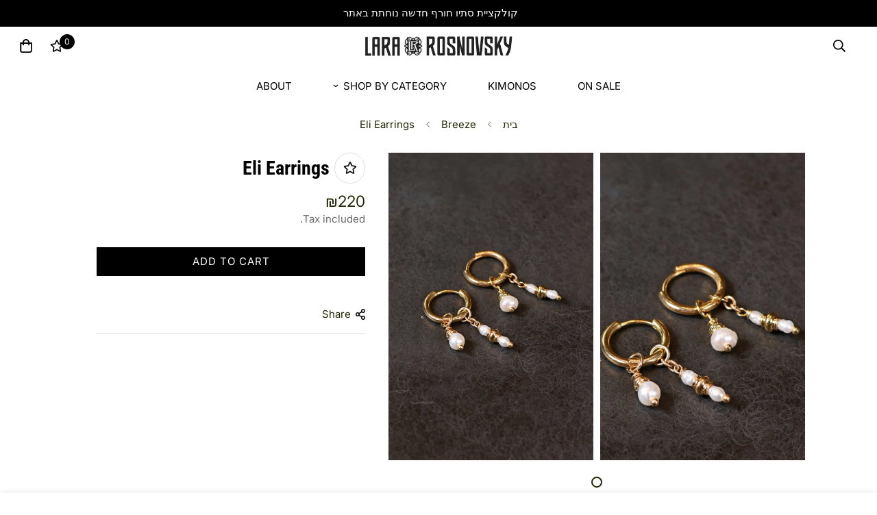

--- FILE ---
content_type: text/css
request_url: https://www.lararosnovsky.com/cdn/shop/t/29/assets/rtl.css?v=136648820162659111991675773092
body_size: 786
content:
[dir=rtl]{text-align:right}[dir=rtl] [class*=mr-]{margin-right:0}[dir=rtl] [class*=ml-]{margin-left:0}[dir=rtl] [class*=mp-]{padding-right:0}[dir=rtl] [class*=pl-],[dir=rtl] [class*=pr-]{padding-left:0}[dir=rtl] .ml-0\.5{margin-right:.125rem}[dir=rtl] .mr-0\.5{margin-left:.125rem}[dir=rtl] .pl-0\.5{padding-right:.125rem}[dir=rtl] .pr-0\.5{padding-left:.125rem}[dir=rtl] .ml-1{margin-right:.25rem}[dir=rtl] .mr-1{margin-left:.25rem}[dir=rtl] .pl-1{padding-right:.25rem}[dir=rtl] .pr-1{padding-left:.25rem}[dir=rtl] .ml-1\.5{margin-right:.375rem}[dir=rtl] .mr-1\.5{margin-left:.375rem}[dir=rtl] .pl-1\.5{padding-right:.375rem}[dir=rtl] .pr-1\.5{padding-left:.375rem}[dir=rtl] .ml-2{margin-right:.5rem}[dir=rtl] .mr-2{margin-left:.5rem}[dir=rtl] .pl-2{padding-right:.5rem}[dir=rtl] .pr-2{padding-left:.5rem}[dir=rtl] .ml-2\.5{margin-right:.625rem}[dir=rtl] .mr-2\.5{margin-left:.625rem}[dir=rtl] .pl-2\.5{padding-right:.625rem}[dir=rtl] .pr-2\.5{padding-left:.625rem}[dir=rtl] .ml-3{margin-right:.75rem}[dir=rtl] .mr-3{margin-left:.75rem}[dir=rtl] .pl-3{padding-right:.75rem}[dir=rtl] .pr-3{padding-left:.75rem}[dir=rtl] .ml-4{margin-right:1rem}[dir=rtl] .mr-4{margin-left:1rem}[dir=rtl] .pl-4{padding-right:1rem}[dir=rtl] .pr-4{padding-left:1rem}[dir=rtl] .ml-5{margin-right:1.25rem}[dir=rtl] .mr-5{margin-left:1.25rem}[dir=rtl] .pl-5{padding-right:1.25rem}[dir=rtl] .pr-5{padding-left:1.25rem}[dir=rtl] .ml-6{margin-right:1.5rem}[dir=rtl] .mr-6{margin-left:1.5rem}[dir=rtl] .pl-6{padding-right:1.5rem}[dir=rtl] .pr-6{padding-left:1.5rem}[dir=rtl] .ml-7{margin-right:1.75rem}[dir=rtl] .mr-7{margin-left:1.75rem}[dir=rtl] .pl-7{padding-right:1.75rem}[dir=rtl] .pr-7{padding-left:1.75rem}[dir=rtl] .ml-8{margin-right:2rem}[dir=rtl] .mr-8{margin-left:2rem}[dir=rtl] .pl-8{padding-right:2rem}[dir=rtl] .pr-8{padding-left:2rem}[dir=rtl] .ml-9{margin-right:2.25rem}[dir=rtl] .mr-9{margin-left:2.25rem}[dir=rtl] .pl-9{padding-right:2.25rem}[dir=rtl] .pr-9{padding-left:2.25rem}[dir=rtl] .ml-10{margin-right:2.5rem}[dir=rtl] .mr-10{margin-left:2.5rem}[dir=rtl] .pl-10{padding-right:2.5rem}[dir=rtl] .pr-10{padding-left:2.5rem}[dir=rtl] .ml-11{margin-right:2.75rem}[dir=rtl] .mr-11{margin-left:2.75rem}[dir=rtl] .pl-11{padding-right:2.75rem}[dir=rtl] .pr-11{padding-left:2.75rem}[dir=rtl] .ml-12{margin-right:3rem}[dir=rtl] .mr-12{margin-left:3rem}[dir=rtl] .pl-12{padding-right:3rem}[dir=rtl] .pr-12{padding-left:3rem}[dir=rtl] .ml-14{margin-right:3.5rem}[dir=rtl] .mr-14{margin-left:3.5rem}[dir=rtl] .pl-14{padding-right:3.5rem}[dir=rtl] .pr-14{padding-left:3.5rem}[dir=rtl] .ml-16{margin-right:4rem}[dir=rtl] .mr-16{margin-left:4rem}[dir=rtl] .pl-16{padding-right:4rem}[dir=rtl] .pr-16{padding-left:4rem}[dir=rtl] select{background-position-x:15px;padding-left:24px}[dir=rtl] .text-left{text-align:right}[dir=rtl] .text-right{text-align:left}[dir=rtl] .mr-\[30px\]{margin-left:30px}[dir=rtl] .ml-\[12px\]{margin-right:12px}[dir=rtl] .mr-\[-1rem\]{margin-left:-1rem}[dir=rtl] .sf__custom-select .select-selected .select-arrow{padding-left:0;padding-right:8px}[dir=rtl] .sf__footer-form-newsletter-icon{left:auto;right:5px}[dir=rtl] .sf__footer-form-newsletter .sf__form-submit{left:0;right:auto}[dir=rtl] .sf-slider__controls button{left:auto;right:-80px;transform:translateY(-50%) rotate(180deg)!important}[dir=rtl] .sf-slider__controls--absolute button.sf-slider__controls-next{left:-80px!important;right:auto!important}[dir=rtl] .sf-pqv .right-0{left:0;right:auto}[dir=rtl] .collection-list .w-full .collection-list__controls.absolute{left:1rem;right:auto}[dir=rtl] .collection-list__controls.absolute button{transform:rotate(180deg)!important}[dir=rtl] .collection-card--inside .collection-card__info.text-left .btn{left:1.875rem;right:auto}[dir=rtl] .collection-card--inside .collection-card__info.text-left .btn svg{transform:rotate(180deg)}[dir=rtl] ul.sf__options-swatch li{margin-left:12px;margin-right:0}[dir=rtl] .tag-filter--with-label a{padding-left:0;padding-right:40px}[dir=rtl] .tag-filter--with-label .tag-filter__color{left:auto;right:0}[dir=rtl] .sf-cart__table-col:first-child{padding-left:1.5rem;padding-right:0}[dir=rtl] .sf-cart__item-product-info{padding-left:0;padding-right:1.5rem}[dir=rtl] .f-cartgoal__inner,[dir=rtl] .sf-menu-content .sf-link svg,[dir=rtl] .sf__breadcrumb-separator{transform:rotate(180deg)}[dir=rtl] .sf__filter-wrapper .sf-scroll_content{padding-left:16px;padding-right:0}[dir=rtl] .scd-item__info{padding-left:0;padding-right:16px}[dir=rtl] .f-upsell__discount svg,[dir=rtl] .sf-cart__summary .scd-item__discounts-item svg,[dir=rtl] .sf-cart__summary .scd-item__discounts li svg{margin-left:10px;margin-right:0}[dir=rtl] .f-upsell__footer{padding-left:0;padding-right:20px}[dir=rtl] .f-upsell__footer-cartcount{left:auto;right:-12px}[dir=rtl] .f-upsell__footer-cart-total{margin-left:0;margin-right:20px}[dir=rtl] .f-upsell__product-image{margin-left:26px;margin-right:0}[dir=rtl] .-translate-x-full{--tw-translate-x:100%}[dir=rtl] .left-full{left:auto;right:100%}[dir=rtl] .sf-sub-links.left-full{left:100%!important;right:auto!important}[dir=rtl] .sf-modal__close{left:15px;right:auto}[dir=rtl] .search-container form button{left:0;right:auto}[dir=rtl] .lucky-wheel__player,[dir=rtl] .lucky-wheel__teaser{flex-direction:row-reverse}[dir=rtl] .lucky-wheel__spinner{direction:ltr}[dir=rtl] .f-popup.template-3 .f-popup__content,[dir=rtl] .f-popup.template-4 .f-popup__content{text-align:right}[dir=rtl] .f-popup.template-4 .f-popup__form .sf__btn{border-radius:5px 0 0 5px}[dir=rtl] .prod__additional_infos-label{margin:0 0 0 40px}[dir=rtl] .sf-prod__layout-6 .sf-media-nav{padding:0 0 0 1.25rem}@media (min-width:600px){[dir=rtl] .sf__col-1 .sf__pcard form .sf__pcard-image{margin-left:3rem;margin-right:0}[dir=rtl] .sm\:pl-24{padding-right:6rem}[dir=rtl] .sm\:pr-28{padding-left:7rem}}@media (min-width:768px){[dir=rtl] .sf-prod__info-wrapper{padding-left:0;padding-right:8.33%}[dir=rtl] .md\:mr-4{margin-left:1rem}[dir=rtl] .md\:ml-0{margin-right:0}[dir=rtl] .md\:ml-2\.5{margin-right:.625rem}[dir=rtl] .md\:ml-5{margin-right:1.25rem}[dir=rtl] .md\:mr-5{margin-left:1.25rem}[dir=rtl] .md\:pl-4{padding-right:1rem}[dir=rtl] .md\:pl-12{padding-right:3rem}[dir=rtl] .md\:pr-4{padding-left:1rem}[dir=rtl] .md\:pr-3{padding-left:.75rem}}@media (min-width:1280px){[dir=rtl] .xl\:ml-0{margin-right:0}[dir=rtl] .sf__collection-container.sidebar__leftColumn .sf__sidebar .sf__sidebar-content{padding-left:2.5rem;padding-right:0}}@media (max-width:480px){[dir=rtl] .sf-header__mobile>:last-child{padding-left:0;padding-right:10px}[dir=rtl] .sf-header.cart-has-items .sf-header__mobile .cart-icon{margin-right:10px;padding-left:0}}
/*# sourceMappingURL=/cdn/shop/t/29/assets/rtl.css.map?v=136648820162659111991675773092 */


--- FILE ---
content_type: text/javascript
request_url: https://www.lararosnovsky.com/cdn/shop/t/29/assets/product-template.min.js?v=169008634612911040241675773088
body_size: 3080
content:
!function(){var e={4558:function(e,t,n){"use strict";n.r(t),n.d(t,{MinimogEvents:function(){return s},MinimogTheme:function(){return o},MinimogSettings:function(){return r},MinimogStrings:function(){return a},MinimogLibs:function(){return c}});var i=n(8971);n(9280);window.MinimogEvents=window.MinimogEvents||new i.Z,window._ThemeEvent=window.MinimogEvents,window.MinimogLibs.loadjs=__loadjs;const s=window.MinimogEvents,o=window.MinimogTheme||{},r=window.MinimogSettings||{},a=window.MinimogStrings||{},c=window.MinimogLibs||{}},9280:function(){__loadjs=function(){var e=function(){},t={},n={},i={};function s(e,t){if(e){var s=i[e];if(n[e]=t,s)for(;s.length;)s[0](e,t),s.splice(0,1)}}function o(t,n){t.call&&(t={success:t}),n.length?(t.error||e)(n):(t.success||e)(t)}function r(t,n,i,s){var o,a,c=document,l=i.async,d=(i.numRetries||0)+1,h=i.before||e,u=t.replace(/[\?|#].*$/,""),m=t.replace(/^(css|img)!/,"");s=s||0,/(^css!|\.css$)/.test(u)?((a=c.createElement("link")).rel="stylesheet",a.href=m,(o="hideFocus"in a)&&a.relList&&(o=0,a.rel="preload",a.as="style")):/(^img!|\.(png|gif|jpg|svg|webp)$)/.test(u)?(a=c.createElement("img")).src=m:((a=c.createElement("script")).src=t,a.async=void 0===l||l),!(a.onload=a.onerror=a.onbeforeload=function(e){var c=e.type[0];if(o)try{a.sheet.cssText.length||(c="e")}catch(e){18!=e.code&&(c="e")}if("e"==c){if((s+=1)<d)return r(t,n,i,s)}else if("preload"==a.rel&&"style"==a.as)return a.rel="stylesheet";n(t,c,e.defaultPrevented)})!==h(t,a)&&c.head.appendChild(a)}function a(e,n,i){var a,c;if(n&&n.trim&&(a=n),c=(a?i:n)||{},a){if(a in t)throw"LoadJS";t[a]=!0}function l(t,n){!function(e,t,n){var i,s,o=(e=e.push?e:[e]).length,a=o,c=[];for(i=function(e,n,i){if("e"==n&&c.push(e),"b"==n){if(!i)return;c.push(e)}--o||t(c)},s=0;s<a;s++)r(e[s],i,n)}(e,(function(e){o(c,e),t&&o({success:t,error:n},e),s(a,e)}),c)}if(c.returnPromise)return new Promise(l);l()}return a.ready=function(e,t){return function(e,t){e=e.push?e:[e];var s,o,r,a=[],c=e.length,l=c;for(s=function(e,n){n.length&&a.push(e),--l||t(a)};c--;)o=e[c],(r=n[o])?s(o,r):(i[o]=i[o]||[]).push(s)}(e,(function(e){o(t,e)})),a},a.done=function(e){s(e,[])},a.reset=function(){t={},n={},i={}},a.isDefined=function(e){return e in t},a}()},6295:function(e,t,n){"use strict";n.r(t);n(2422);t.default=new class{constructor(){return this.component=this.component.bind(this),this.component}component(e,t){for(var n=arguments.length,i=new Array(n>2?n-2:0),s=2;s<n;s++)i[s-2]=arguments[s];if("function"==typeof e)return e({...t,children:i});i&&(i=i.filter((e=>null!==e))),t&&(t.class&&(t.className=t.class),delete t.children);let o="fragment"!==e?function(e,t){t=t||{};let n=document.createElement(e);try{n=Object.assign(n,t)}catch{const e=Object.keys(t);for(let i=0;i<e.length;i++)"dataSet"!==t[i]&&n.setAttribute(e[i],t[e[i]])}return n}(e,t):document.createDocumentFragment();if(-1!==["svg","path","rect","text","circle","g"].indexOf(e)){o=document.createElementNS("http://www.w3.org/2000/svg",e);for(const e in t){const n="className"===e?"class":e;o.setAttribute(n,t[e])}}for(const e of i)Array.isArray(e)?o.append(...e):o.append(e);if(t?.dataSet)for(const e in t.dataSet)Object.prototype.hasOwnProperty.call(t.dataSet,e)&&(o.dataset[e]=t.dataSet[e]);return t&&!window.__aleartedJSXData&&Object.keys(t).find((e=>e.match(/^data-/)))&&(alert("Do not use data-* in your JSX component! Use dataSet instead!! - Check the console.trace for more info"),window.__aleartedJSXData=!0),t?.ref&&("function"==typeof t.ref?t.ref(o):t.ref=o),t?.on&&Object.entries(t.on).forEach((e=>{let[t,n]=e;o.addEventListener(t,n)})),t?.style&&Object.entries(t.style).forEach((e=>{let[t,n]=e;o.style.setProperty(t,n)})),o}}},8971:function(e,t,n){"use strict";n.d(t,{X:function(){return i},Z:function(){return s}});const i=e=>{let{context:t=document.documentElement,event:n="click",selector:i,handler:s,capture:o=!1}=e;const r=function(e){for(let t=e.target;t&&t!==this;t=t.parentNode)if(t.matches(i)){s.call(t,e,t);break}};return t.addEventListener(n,r,o),()=>{t.removeEventListener(n,r,o)}};class s{constructor(){this.events={}}get evts(){return Object.keys(this.events)}subscribe(e,t){return this.events[e]=this.events[e]||[],this.events[e].push(t),()=>this.unSubscribe(e,t)}unSubscribe(e,t){const n=this.events[e];if(n&&Array.isArray(n))for(let e=0;e<n.length;e++)if(n[e]===t){n.splice(e,1);break}}emit(e){for(var t=arguments.length,n=new Array(t>1?t-1:0),i=1;i<t;i++)n[i-1]=arguments[i];(this.events[e]||[]).forEach((e=>{e(...n)}))}}},2422:function(){!function(){function e(){var e=Array.prototype.slice.call(arguments),t=document.createDocumentFragment();e.forEach((function(e){var n=e instanceof Node;t.appendChild(n?e:document.createTextNode(String(e)))})),this.appendChild(t)}[Element.prototype,Document.prototype,DocumentFragment.prototype].forEach((function(t){t.hasOwnProperty("append")||Object.defineProperty(t,"append",{configurable:!0,enumerable:!0,writable:!0,value:e})}))}()}},t={};function n(i){var s=t[i];if(void 0!==s)return s.exports;var o=t[i]={exports:{}};return e[i](o,o.exports,n),o.exports}n.n=function(e){var t=e&&e.__esModule?function(){return e.default}:function(){return e};return n.d(t,{a:t}),t},n.d=function(e,t){for(var i in t)n.o(t,i)&&!n.o(e,i)&&Object.defineProperty(e,i,{enumerable:!0,get:t[i]})},n.o=function(e,t){return Object.prototype.hasOwnProperty.call(e,t)},n.r=function(e){"undefined"!=typeof Symbol&&Symbol.toStringTag&&Object.defineProperty(e,Symbol.toStringTag,{value:"Module"}),Object.defineProperty(e,"__esModule",{value:!0})},function(){"use strict";function e(e,t,n){return t in e?Object.defineProperty(e,t,{value:n,enumerable:!0,configurable:!0,writable:!0}):e[t]=n,e}var t=n(4558).MinimogTheme;(t=t||{}).BoostSales=new class{constructor(){e(this,"selectors",{liveViews:[".prod__live-views"],stockCountdowns:[".prod__stock-countdown"]}),e(this,"init",(()=>{try{this.domNodes=queryDomNodes(this.selectors),this.initLiveViews(),this.initStockCountDown()}catch(e){}})),e(this,"initLiveViews",(()=>{this.domNodes?.liveViews?.forEach((e=>{if("true"!==e.dataset.initialized){const t=e.querySelector(".live-views-text"),n=e.dataset;if(t){const e=t.innerHTML;t.innerHTML=e.replace(n.liveViewsCurrent,`<span class="live-view-numb">${n.liveViewsCurrent}</span>`),this.changeLiveViewsNumber(t,n)}e.dataset.initialized=!0}}))})),e(this,"changeLiveViewsNumber",((e,t)=>{const n=e.querySelector(".live-view-numb"),{liveViewsDuration:i,liveViewsMax:s,liveViewsMin:o}=t,r=Number(i)||5,a=Number(s)||30,c=Number(o)||20;n&&setInterval((()=>{const e=Math.floor(Math.random()*(a-c+1))+c;n.textContent=e}),1e3*r)})),e(this,"initStockCountDown",(()=>{this.domNodes?.stockCountdowns?.forEach((e=>{if("true"!==e.dataset.initialized){const t=e.querySelector(".psc__progress"),n=t.dataset.stockCountdownWidth;t&&(t.style.width="100%",setTimeout((()=>{t.style.width=n}),2e3)),e.dataset.initialized=!0}}))})),this.init()}};var i=n(6295).default;function s(e){let{wrapper_class:t=""}=e;return i("div",{style:{"--tw-bg-opacity":"0.3"},className:`sf-modal sf-modal__wrapper fixed inset-0 px-5 bg-black flex items-center justify-center transition-opacity opacity-0 duration-200 ease-out ${t}`},i("div",{className:"sf-modal__content bg-white relative rounded max-h-[90vh]"},i("button",{className:"sf-modal__close text-black absolute p-2 bg-white hover:bg-gray-300 rounded-full z-10"},i("svg",{className:"w-4 h-4",fill:"none",stroke:"currentColor",viewBox:"0 0 24 24",xmlns:"http://www.w3.org/2000/svg"},i("path",{"stroke-linecap":"round","stroke-linejoin":"round","stroke-width":"2",d:"M6 18L18 6M6 6l12 12"}))),i("div",{className:"sf-modal__content-inner"})))}var o=n(8971),r=n(6295).default;var a=class{constructor(t){var n=this;e(this,"init",(()=>{(0,o.X)({selector:".sf-modal__wrapper",handler:e=>{(e?.target===this.modal||e?.target?.closest(".sf-modal__close"))&&this.close(e)}})})),e(this,"setSizes",(function(){let e=arguments.length>0&&void 0!==arguments[0]?arguments[0]:"";n.resetSize(),n.sizes=e,e.split(" ").forEach((e=>{n.modalContent?.classList?.add(e)}))})),e(this,"setWidth",(e=>{this.modalContent.style.width=e})),e(this,"resetSize",(()=>{this.sizes&&(this.sizes.split(" ").forEach((e=>{this.modalContent?.classList?.remove(e)})),this.sizes="")})),e(this,"appendChild",(e=>{this?.modalContentInner?.appendChild(e),this.children=e})),e(this,"removeChild",(()=>{this?.children?.remove()})),e(this,"open",(()=>{document.documentElement.classList.add("prevent-scroll"),document.body.appendChild(this.modal),setTimeout((()=>this.modal.classList.add("opacity-100"))),window.addEventListener("keydown",this.handleKeyDown)})),e(this,"close",(e=>{e?.preventDefault(),this.modal.classList.remove("opacity-100"),window.removeEventListener("keydown",this.handleKeyDown),setTimeout((()=>{this.modal.remove(),this.removeChild(),this.resetSize(),this.modalContent.style.removeProperty("width"),document.documentElement.classList.remove("prevent-scroll")}),this.transitionDuration)})),e(this,"handleKeyDown",(e=>{27===e.keyCode&&this.close()})),this.modal=r(s,{wrapper_class:t||void 0}),this.modalContent=this.modal?.querySelector(".sf-modal__content"),this.modalContentInner=this.modal?.querySelector(".sf-modal__content-inner"),this.transitionDuration=200,this.init()}},c=n(4558).MinimogTheme;new class{constructor(){e(this,"init",(()=>{this.showSuccessMessage(),(0,o.X)({selector:".form-ask__button",handler:e=>{e.preventDefault(),this.modal.appendChild(this.container),this.modal.setWidth("500px"),this.modal.setSizes("max-w-[90vw]"),this.container.classList.remove("hidden"),this.modal.open()}})})),e(this,"showSuccessMessage",(()=>{const e=this.container.querySelector(".form-ask__success");if(e){const t=document.querySelector(".form-ask__success-block"),n=window.innerWidth<768?e:t;window.innerWidth<768&&document.body.appendChild(e),c.Notification.show({target:n,method:"appendChild",type:"success",message:e.dataset.message,delay:2e3}),setTimeout((()=>{const e=window.location.origin+window.location.pathname;window.history.replaceState({},document.title,e)}),2500)}})),this.container=document.querySelector(".form-ask__wrapper"),this.container&&(this.init(),this.modal=new a)}};var l=n(6295).default,d=n(4558).MinimogTheme;(d=d||{}).Sharing=new class{constructor(){e(this,"selectors",{shareContent:".sf-sharing",openBtn:"[data-open-share]"}),e(this,"init",(()=>{this.domNodes.openBtn?.classList.remove("hidden"),this.modal=new a,(0,o.X)({selector:this.selectors.openBtn,handler:e=>{if(e.preventDefault(),this.shareContent){const e=l("div",null);e.innerHTML=this.shareContent,this.modal.appendChild(e),this.modal.setSizes("bg-white sf-sharing"),this.modal.open()}}})})),this.domNodes=queryDomNodes(this.selectors);const{shareContent:t}=this.domNodes;t&&t.innerHTML&&(this.shareContent=t.innerHTML,this.init())}}}()}();

--- FILE ---
content_type: text/javascript; charset=utf-8
request_url: https://www.lararosnovsky.com/products/eli-earrings.js
body_size: 574
content:
{"id":9022264869168,"title":"Eli Earrings","handle":"eli-earrings","description":"\u003cmeta charset=\"UTF-8\"\u003e\n\u003cdiv data-mce-fragment=\"1\"\u003e\n\u003cdiv style=\"direction: rtl; text-align: right;\" data-mce-fragment=\"1\"\u003eעגילי חישוק \"אלי\" עשויים סטנסיל בציפוי זהב 18K, עם שני תליוני פנינה מחוברים לחישוק (מודולריים, ניתנים להסרה ולהחלפה).\u003c\/div\u003e\n\u003cdiv style=\"direction: rtl; text-align: right;\" data-mce-fragment=\"1\"\u003e\u003cbr\u003e\u003c\/div\u003e\n\u003cdiv style=\"direction: rtl; text-align: right;\" data-mce-fragment=\"1\"\u003eגודל החישוק: 1.5 ס\"מ\u003c\/div\u003e\n\u003cdiv style=\"direction: rtl; text-align: right;\" data-mce-fragment=\"1\"\u003eחומרים: סטנסיל בציפוי זהב 18K, פנינים טבעיות\u003c\/div\u003e\n\u003cdiv data-mce-fragment=\"1\"\u003e\n\u003cul style=\"text-align: right;\"\u003e\u003c\/ul\u003e\n\u003cp style=\"direction: rtl; text-align: right;\"\u003eשמירה על התכשיט: נא להימנע ממגע עם מים \/ חומרי ניקוי או כל מקור לחות. יש לאחסן את התכשיט בקופסא המקורית כשאינו בשימוש, לאחר ניקויו בבד רך.\u003c\/p\u003e\n\u003c\/div\u003e\n\u003c\/div\u003e","published_at":"2024-02-29T21:41:37+02:00","created_at":"2024-02-29T21:41:37+02:00","vendor":"Lara Rosnovsky","type":"Earrings","tags":["Breeze","Earrings","עגילי חישוק זהב","עגילים"],"price":22000,"price_min":22000,"price_max":22000,"available":true,"price_varies":false,"compare_at_price":null,"compare_at_price_min":0,"compare_at_price_max":0,"compare_at_price_varies":false,"variants":[{"id":47762011914544,"title":"Default Title","option1":"Default Title","option2":null,"option3":null,"sku":null,"requires_shipping":true,"taxable":true,"featured_image":null,"available":true,"name":"Eli Earrings","public_title":null,"options":["Default Title"],"price":22000,"weight":0,"compare_at_price":null,"inventory_management":"shopify","barcode":null,"requires_selling_plan":false,"selling_plan_allocations":[]}],"images":["\/\/cdn.shopify.com\/s\/files\/1\/0036\/2083\/1301\/files\/ELI_2786..jpg?v=1709235719","\/\/cdn.shopify.com\/s\/files\/1\/0036\/2083\/1301\/files\/ELI_2786.jpg?v=1709235719"],"featured_image":"\/\/cdn.shopify.com\/s\/files\/1\/0036\/2083\/1301\/files\/ELI_2786..jpg?v=1709235719","options":[{"name":"Title","position":1,"values":["Default Title"]}],"url":"\/products\/eli-earrings","media":[{"alt":null,"id":36791265657136,"position":1,"preview_image":{"aspect_ratio":0.666,"height":1335,"width":889,"src":"https:\/\/cdn.shopify.com\/s\/files\/1\/0036\/2083\/1301\/files\/ELI_2786..jpg?v=1709235719"},"aspect_ratio":0.666,"height":1335,"media_type":"image","src":"https:\/\/cdn.shopify.com\/s\/files\/1\/0036\/2083\/1301\/files\/ELI_2786..jpg?v=1709235719","width":889},{"alt":null,"id":36791265722672,"position":2,"preview_image":{"aspect_ratio":0.666,"height":1920,"width":1278,"src":"https:\/\/cdn.shopify.com\/s\/files\/1\/0036\/2083\/1301\/files\/ELI_2786.jpg?v=1709235719"},"aspect_ratio":0.666,"height":1920,"media_type":"image","src":"https:\/\/cdn.shopify.com\/s\/files\/1\/0036\/2083\/1301\/files\/ELI_2786.jpg?v=1709235719","width":1278}],"requires_selling_plan":false,"selling_plan_groups":[]}

--- FILE ---
content_type: text/javascript; charset=utf-8
request_url: https://www.lararosnovsky.com/products/eli-earrings.js
body_size: 56
content:
{"id":9022264869168,"title":"Eli Earrings","handle":"eli-earrings","description":"\u003cmeta charset=\"UTF-8\"\u003e\n\u003cdiv data-mce-fragment=\"1\"\u003e\n\u003cdiv style=\"direction: rtl; text-align: right;\" data-mce-fragment=\"1\"\u003eעגילי חישוק \"אלי\" עשויים סטנסיל בציפוי זהב 18K, עם שני תליוני פנינה מחוברים לחישוק (מודולריים, ניתנים להסרה ולהחלפה).\u003c\/div\u003e\n\u003cdiv style=\"direction: rtl; text-align: right;\" data-mce-fragment=\"1\"\u003e\u003cbr\u003e\u003c\/div\u003e\n\u003cdiv style=\"direction: rtl; text-align: right;\" data-mce-fragment=\"1\"\u003eגודל החישוק: 1.5 ס\"מ\u003c\/div\u003e\n\u003cdiv style=\"direction: rtl; text-align: right;\" data-mce-fragment=\"1\"\u003eחומרים: סטנסיל בציפוי זהב 18K, פנינים טבעיות\u003c\/div\u003e\n\u003cdiv data-mce-fragment=\"1\"\u003e\n\u003cul style=\"text-align: right;\"\u003e\u003c\/ul\u003e\n\u003cp style=\"direction: rtl; text-align: right;\"\u003eשמירה על התכשיט: נא להימנע ממגע עם מים \/ חומרי ניקוי או כל מקור לחות. יש לאחסן את התכשיט בקופסא המקורית כשאינו בשימוש, לאחר ניקויו בבד רך.\u003c\/p\u003e\n\u003c\/div\u003e\n\u003c\/div\u003e","published_at":"2024-02-29T21:41:37+02:00","created_at":"2024-02-29T21:41:37+02:00","vendor":"Lara Rosnovsky","type":"Earrings","tags":["Breeze","Earrings","עגילי חישוק זהב","עגילים"],"price":22000,"price_min":22000,"price_max":22000,"available":true,"price_varies":false,"compare_at_price":null,"compare_at_price_min":0,"compare_at_price_max":0,"compare_at_price_varies":false,"variants":[{"id":47762011914544,"title":"Default Title","option1":"Default Title","option2":null,"option3":null,"sku":null,"requires_shipping":true,"taxable":true,"featured_image":null,"available":true,"name":"Eli Earrings","public_title":null,"options":["Default Title"],"price":22000,"weight":0,"compare_at_price":null,"inventory_management":"shopify","barcode":null,"requires_selling_plan":false,"selling_plan_allocations":[]}],"images":["\/\/cdn.shopify.com\/s\/files\/1\/0036\/2083\/1301\/files\/ELI_2786..jpg?v=1709235719","\/\/cdn.shopify.com\/s\/files\/1\/0036\/2083\/1301\/files\/ELI_2786.jpg?v=1709235719"],"featured_image":"\/\/cdn.shopify.com\/s\/files\/1\/0036\/2083\/1301\/files\/ELI_2786..jpg?v=1709235719","options":[{"name":"Title","position":1,"values":["Default Title"]}],"url":"\/products\/eli-earrings","media":[{"alt":null,"id":36791265657136,"position":1,"preview_image":{"aspect_ratio":0.666,"height":1335,"width":889,"src":"https:\/\/cdn.shopify.com\/s\/files\/1\/0036\/2083\/1301\/files\/ELI_2786..jpg?v=1709235719"},"aspect_ratio":0.666,"height":1335,"media_type":"image","src":"https:\/\/cdn.shopify.com\/s\/files\/1\/0036\/2083\/1301\/files\/ELI_2786..jpg?v=1709235719","width":889},{"alt":null,"id":36791265722672,"position":2,"preview_image":{"aspect_ratio":0.666,"height":1920,"width":1278,"src":"https:\/\/cdn.shopify.com\/s\/files\/1\/0036\/2083\/1301\/files\/ELI_2786.jpg?v=1709235719"},"aspect_ratio":0.666,"height":1920,"media_type":"image","src":"https:\/\/cdn.shopify.com\/s\/files\/1\/0036\/2083\/1301\/files\/ELI_2786.jpg?v=1709235719","width":1278}],"requires_selling_plan":false,"selling_plan_groups":[]}

--- FILE ---
content_type: text/javascript; charset=utf-8
request_url: https://www.lararosnovsky.com/products/eli-earrings.js
body_size: 26
content:
{"id":9022264869168,"title":"Eli Earrings","handle":"eli-earrings","description":"\u003cmeta charset=\"UTF-8\"\u003e\n\u003cdiv data-mce-fragment=\"1\"\u003e\n\u003cdiv style=\"direction: rtl; text-align: right;\" data-mce-fragment=\"1\"\u003eעגילי חישוק \"אלי\" עשויים סטנסיל בציפוי זהב 18K, עם שני תליוני פנינה מחוברים לחישוק (מודולריים, ניתנים להסרה ולהחלפה).\u003c\/div\u003e\n\u003cdiv style=\"direction: rtl; text-align: right;\" data-mce-fragment=\"1\"\u003e\u003cbr\u003e\u003c\/div\u003e\n\u003cdiv style=\"direction: rtl; text-align: right;\" data-mce-fragment=\"1\"\u003eגודל החישוק: 1.5 ס\"מ\u003c\/div\u003e\n\u003cdiv style=\"direction: rtl; text-align: right;\" data-mce-fragment=\"1\"\u003eחומרים: סטנסיל בציפוי זהב 18K, פנינים טבעיות\u003c\/div\u003e\n\u003cdiv data-mce-fragment=\"1\"\u003e\n\u003cul style=\"text-align: right;\"\u003e\u003c\/ul\u003e\n\u003cp style=\"direction: rtl; text-align: right;\"\u003eשמירה על התכשיט: נא להימנע ממגע עם מים \/ חומרי ניקוי או כל מקור לחות. יש לאחסן את התכשיט בקופסא המקורית כשאינו בשימוש, לאחר ניקויו בבד רך.\u003c\/p\u003e\n\u003c\/div\u003e\n\u003c\/div\u003e","published_at":"2024-02-29T21:41:37+02:00","created_at":"2024-02-29T21:41:37+02:00","vendor":"Lara Rosnovsky","type":"Earrings","tags":["Breeze","Earrings","עגילי חישוק זהב","עגילים"],"price":22000,"price_min":22000,"price_max":22000,"available":true,"price_varies":false,"compare_at_price":null,"compare_at_price_min":0,"compare_at_price_max":0,"compare_at_price_varies":false,"variants":[{"id":47762011914544,"title":"Default Title","option1":"Default Title","option2":null,"option3":null,"sku":null,"requires_shipping":true,"taxable":true,"featured_image":null,"available":true,"name":"Eli Earrings","public_title":null,"options":["Default Title"],"price":22000,"weight":0,"compare_at_price":null,"inventory_management":"shopify","barcode":null,"requires_selling_plan":false,"selling_plan_allocations":[]}],"images":["\/\/cdn.shopify.com\/s\/files\/1\/0036\/2083\/1301\/files\/ELI_2786..jpg?v=1709235719","\/\/cdn.shopify.com\/s\/files\/1\/0036\/2083\/1301\/files\/ELI_2786.jpg?v=1709235719"],"featured_image":"\/\/cdn.shopify.com\/s\/files\/1\/0036\/2083\/1301\/files\/ELI_2786..jpg?v=1709235719","options":[{"name":"Title","position":1,"values":["Default Title"]}],"url":"\/products\/eli-earrings","media":[{"alt":null,"id":36791265657136,"position":1,"preview_image":{"aspect_ratio":0.666,"height":1335,"width":889,"src":"https:\/\/cdn.shopify.com\/s\/files\/1\/0036\/2083\/1301\/files\/ELI_2786..jpg?v=1709235719"},"aspect_ratio":0.666,"height":1335,"media_type":"image","src":"https:\/\/cdn.shopify.com\/s\/files\/1\/0036\/2083\/1301\/files\/ELI_2786..jpg?v=1709235719","width":889},{"alt":null,"id":36791265722672,"position":2,"preview_image":{"aspect_ratio":0.666,"height":1920,"width":1278,"src":"https:\/\/cdn.shopify.com\/s\/files\/1\/0036\/2083\/1301\/files\/ELI_2786.jpg?v=1709235719"},"aspect_ratio":0.666,"height":1920,"media_type":"image","src":"https:\/\/cdn.shopify.com\/s\/files\/1\/0036\/2083\/1301\/files\/ELI_2786.jpg?v=1709235719","width":1278}],"requires_selling_plan":false,"selling_plan_groups":[]}